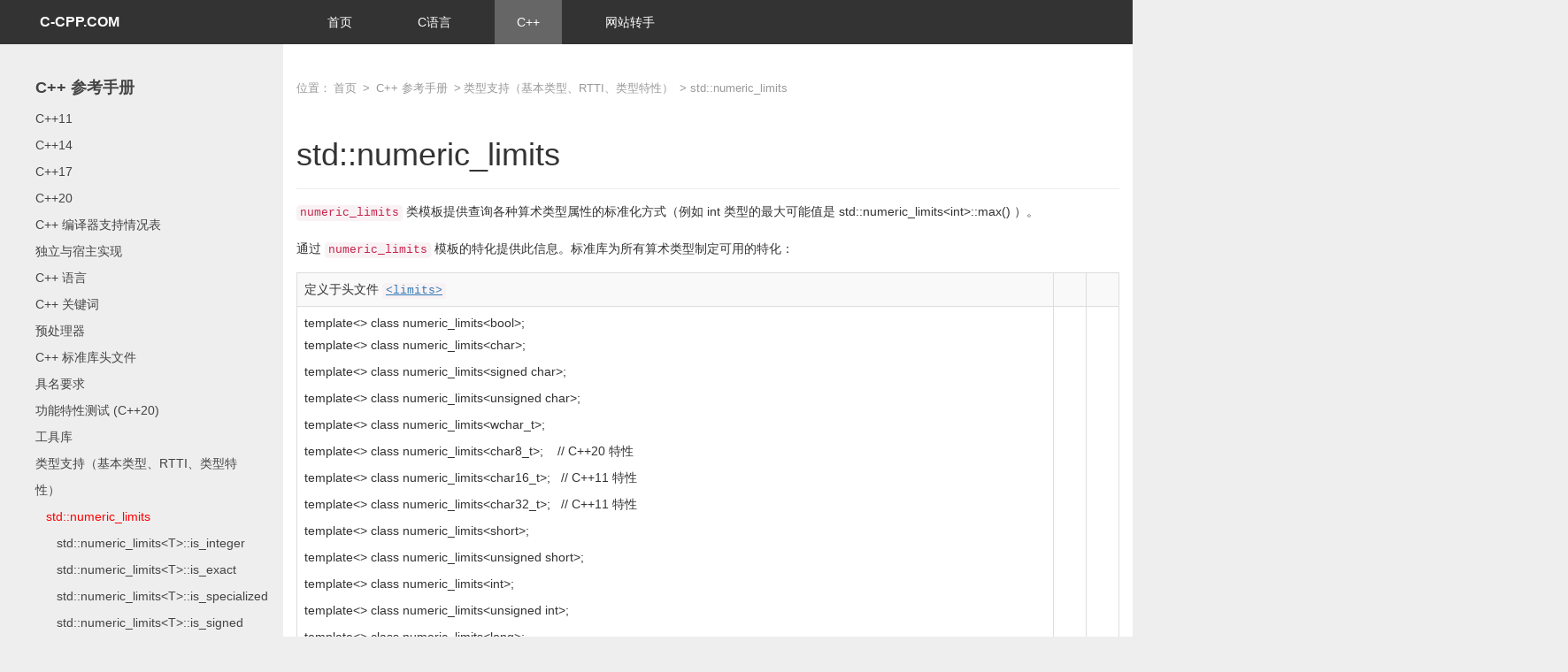

--- FILE ---
content_type: text/html; charset=utf-8
request_url: https://c-cpp.com/cpp/types/numeric_limits.html
body_size: 8831
content:
<!DOCTYPE html>
<html lang="en">
<head>
  
  <title>std::numeric_limits_C++中文网</title>
<meta name="keywords" content="std::numeric_limits,C++">
 
  <meta name="viewport" content="width=device-width, initial-scale=1.0, user-scalable=no, minimum-scale=1.0, maximum-scale=1.0" />
<link rel="shortcut icon" href="/icon.png" type="image/x-icon" />
<link href="/Application/Home/View/Public/css/bootstrap.min.css" rel="stylesheet">
<link href="/Application/Home/View/Public/css/style.css?1764603009" rel="stylesheet">
</head>
<body>



<div id="header">
	<div class="row">
	<div class="col-md-3">
	<div class="logo"><a href="/">C-CPP.COM</a></div>
	</div>
	<div class="col-md-9">
		<ul>
			<li ><a href="/">首页</a></li>
			<li ><a href="/c">C语言</a></li>
			<li class="active"><a href="/cpp">C++</a></li>
			<li><a href="https://mi.aliyun.com/domain-detail?domain=c-cpp.com" target="_blank">网站转手</a></li>
		</ul>
	</div>
	</div>
</div>


	
<div class="row" id="main">
	<div class="col-md-3"  id="left">
<h4><a href="/cpp">C++ 参考手册</a></h4>
<ul>
	<li class=" border"">

		<a href="/cpp/11">C++11</a></li><li class=" border"">

		<a href="/cpp/14">C++14</a></li><li class=" border"">

		<a href="/cpp/17">C++17</a></li><li class=" border"">

		<a href="/cpp/20">C++20</a></li><li class=" border"">

		<a href="/cpp/compiler_support">C++ 编译器支持情况表</a></li><li class=" border"">

		<a href="/cpp/freestanding">独立与宿主实现</a></li><li class=" border"">

		<a href="/cpp/language">C++ 语言</a></li><li class=" border"">

		<a href="/cpp/keyword">C++ 关键词</a></li><li class=" border"">

		<a href="/cpp/preprocessor">预处理器</a></li><li class=" border"">

		<a href="/cpp/header">C++ 标准库头文件</a></li><li class=" border"">

		<a href="/cpp/named_req">具名要求</a></li><li class=" border"">

		<a href="/cpp/feature_test">功能特性测试 (C++20)</a></li><li class=" border"">

		<a href="/cpp/utility">工具库</a></li><li class=" border"">

		<a href="/cpp/types">类型支持（基本类型、RTTI、类型特性）</a></li><li class="active" ">

		<a href="/cpp/types/numeric_limits">&nbsp;&nbsp;&nbsp;std::numeric_limits</a></li><li class=" ">

		<a href="/cpp/types/numeric_limits/is_integer">&nbsp;&nbsp;&nbsp;&nbsp;&nbsp;&nbsp;std::numeric_limits&lt;T&gt;::is_integer</a></li><li class=" ">

		<a href="/cpp/types/numeric_limits/is_exact">&nbsp;&nbsp;&nbsp;&nbsp;&nbsp;&nbsp;std::numeric_limits&lt;T&gt;::is_exact</a></li><li class=" ">

		<a href="/cpp/types/numeric_limits/is_specialized">&nbsp;&nbsp;&nbsp;&nbsp;&nbsp;&nbsp;std::numeric_limits&lt;T&gt;::is_specialized</a></li><li class=" ">

		<a href="/cpp/types/numeric_limits/is_signed">&nbsp;&nbsp;&nbsp;&nbsp;&nbsp;&nbsp;std::numeric_limits&lt;T&gt;::is_signed</a></li><li class=" ">

		<a href="/cpp/types/numeric_limits/has_infinity">&nbsp;&nbsp;&nbsp;&nbsp;&nbsp;&nbsp;std::numeric_limits&lt;T&gt;::has_infinity</a></li><li class=" ">

		<a href="/cpp/types/numeric_limits/has_quiet_NaN">&nbsp;&nbsp;&nbsp;&nbsp;&nbsp;&nbsp;std::numeric_limits&lt;T&gt;::has_quiet_NaN</a></li><li class=" ">

		<a href="/cpp/types/numeric_limits/has_signaling_NaN">&nbsp;&nbsp;&nbsp;&nbsp;&nbsp;&nbsp;std::numeric_limits&lt;T&gt;::has_signaling_NaN</a></li><li class=" ">

		<a href="/cpp/types/numeric_limits/has_denorm">&nbsp;&nbsp;&nbsp;&nbsp;&nbsp;&nbsp;std::numeric_limits&lt;T&gt;::has_denorm</a></li><li class=" ">

		<a href="/cpp/types/numeric_limits/has_denorm_loss">&nbsp;&nbsp;&nbsp;&nbsp;&nbsp;&nbsp;std::numeric_limits&lt;T&gt;::has_denorm_loss</a></li><li class=" ">

		<a href="/cpp/types/numeric_limits/round_style">&nbsp;&nbsp;&nbsp;&nbsp;&nbsp;&nbsp;std::numeric_limits&lt;T&gt;::round_style</a></li><li class=" ">

		<a href="/cpp/types/numeric_limits/is_iec559">&nbsp;&nbsp;&nbsp;&nbsp;&nbsp;&nbsp;std::numeric_limits&lt;T&gt;::is_iec559</a></li><li class=" ">

		<a href="/cpp/types/numeric_limits/is_bounded">&nbsp;&nbsp;&nbsp;&nbsp;&nbsp;&nbsp;std::numeric_limits&lt;T&gt;::is_bounded</a></li><li class=" ">

		<a href="/cpp/types/numeric_limits/is_modulo">&nbsp;&nbsp;&nbsp;&nbsp;&nbsp;&nbsp;std::numeric_limits&lt;T&gt;::is_modulo</a></li><li class=" ">

		<a href="/cpp/types/numeric_limits/digits">&nbsp;&nbsp;&nbsp;&nbsp;&nbsp;&nbsp;std::numeric_limits&lt;T&gt;::digits</a></li><li class=" ">

		<a href="/cpp/types/numeric_limits/digits10">&nbsp;&nbsp;&nbsp;&nbsp;&nbsp;&nbsp;std::numeric_limits&lt;T&gt;::digits10</a></li><li class=" ">

		<a href="/cpp/types/numeric_limits/max_digits10">&nbsp;&nbsp;&nbsp;&nbsp;&nbsp;&nbsp;std::numeric_limits&lt;T&gt;::max_digits10</a></li><li class=" ">

		<a href="/cpp/types/numeric_limits/radix">&nbsp;&nbsp;&nbsp;&nbsp;&nbsp;&nbsp;std::numeric_limits&lt;T&gt;::radix</a></li><li class=" ">

		<a href="/cpp/types/numeric_limits/min_exponent">&nbsp;&nbsp;&nbsp;&nbsp;&nbsp;&nbsp;std::numeric_limits&lt;T&gt;::min_exponent</a></li><li class=" ">

		<a href="/cpp/types/numeric_limits/min_exponent10">&nbsp;&nbsp;&nbsp;&nbsp;&nbsp;&nbsp;std::numeric_limits&lt;T&gt;::min_exponent10</a></li><li class=" ">

		<a href="/cpp/types/numeric_limits/max_exponent">&nbsp;&nbsp;&nbsp;&nbsp;&nbsp;&nbsp;std::numeric_limits&lt;T&gt;::max_exponent10</a></li><li class=" ">

		<a href="/cpp/types/numeric_limits/max_exponent10">&nbsp;&nbsp;&nbsp;&nbsp;&nbsp;&nbsp;std::numeric_limits&lt;T&gt;::max_exponent10</a></li><li class=" ">

		<a href="/cpp/types/numeric_limits/traps">&nbsp;&nbsp;&nbsp;&nbsp;&nbsp;&nbsp;std::numeric_limits&lt;T&gt;::traps</a></li><li class=" ">

		<a href="/cpp/types/numeric_limits/tinyness_before">&nbsp;&nbsp;&nbsp;&nbsp;&nbsp;&nbsp;std::numeric_limits&lt;T&gt;::tinyness_before</a></li><li class=" ">

		<a href="/cpp/types/numeric_limits/min">&nbsp;&nbsp;&nbsp;&nbsp;&nbsp;&nbsp;std::numeric_limits&lt;T&gt;::min</a></li><li class=" ">

		<a href="/cpp/types/numeric_limits/lowest">&nbsp;&nbsp;&nbsp;&nbsp;&nbsp;&nbsp;std::numeric_limits&lt;T&gt;::lowest</a></li><li class=" ">

		<a href="/cpp/types/numeric_limits/max">&nbsp;&nbsp;&nbsp;&nbsp;&nbsp;&nbsp;std::numeric_limits&lt;T&gt;::max</a></li><li class=" ">

		<a href="/cpp/types/numeric_limits/epsilon">&nbsp;&nbsp;&nbsp;&nbsp;&nbsp;&nbsp;std::numeric_limits&lt;T&gt;::epsilon</a></li><li class=" ">

		<a href="/cpp/types/result_of">&nbsp;&nbsp;&nbsp;std::result_of, std::invoke_result</a></li><li class=" ">

		<a href="/cpp/types/integral_constant">&nbsp;&nbsp;&nbsp;std::integral_constant</a></li><li class=" ">

		<a href="/cpp/types/is_constant_evaluated">&nbsp;&nbsp;&nbsp;std::is_constant_evaluated</a></li><li class=" ">

		<a href="/cpp/types/max_align_t">&nbsp;&nbsp;&nbsp;std::max_align_t</a></li><li class=" ">

		<a href="/cpp/types/offsetof">&nbsp;&nbsp;&nbsp;offsetof</a></li><li class=" ">

		<a href="/cpp/types/NULL">&nbsp;&nbsp;&nbsp;NULL</a></li><li class=" ">

		<a href="/cpp/types/bad_typeid">&nbsp;&nbsp;&nbsp;std::bad_typeid</a></li><li class=" ">

		<a href="/cpp/types/bad_cast">&nbsp;&nbsp;&nbsp;std::bad_cast</a></li><li class=" ">

		<a href="/cpp/types/type_info">&nbsp;&nbsp;&nbsp;std::type_info</a></li><li class=" ">

		<a href="/cpp/types/ptrdiff_t">&nbsp;&nbsp;&nbsp;std::ptrdiff_t</a></li><li class=" ">

		<a href="/cpp/types/byte">&nbsp;&nbsp;&nbsp;std::byte</a></li><li class=" ">

		<a href="/cpp/types/conjunction">&nbsp;&nbsp;&nbsp;std::conjunction</a></li><li class=" ">

		<a href="/cpp/types/disjunction">&nbsp;&nbsp;&nbsp;std::disjunction</a></li><li class=" ">

		<a href="/cpp/types/negation">&nbsp;&nbsp;&nbsp;std::negation</a></li><li class=" ">

		<a href="/cpp/types/is_swappable">&nbsp;&nbsp;&nbsp;std::is_swappable_with, std::is_swappable, std::is_nothrow_swappable_with, std::is_nothrow_swappable</a></li><li class=" ">

		<a href="/cpp/types/is_invocable">&nbsp;&nbsp;&nbsp;std::is_invocable, std::is_invocable_r, std::is_nothrow_invocable, std::is_nothrow_invocable_r</a></li><li class=" ">

		<a href="/cpp/types/is_aggregate">&nbsp;&nbsp;&nbsp;std::is_aggregate</a></li><li class=" ">

		<a href="/cpp/types/has_unique_object_representations">&nbsp;&nbsp;&nbsp;std::has_unique_object_representations</a></li><li class=" ">

		<a href="/cpp/types/endian">&nbsp;&nbsp;&nbsp;std::endian</a></li><li class=" ">

		<a href="/cpp/types/remove_cvref">&nbsp;&nbsp;&nbsp;std::remove_cvref</a></li><li class=" ">

		<a href="/cpp/types/type_index">&nbsp;&nbsp;&nbsp;std::type_index</a></li><li class=" ">

		<a href="/cpp/types/climits">&nbsp;&nbsp;&nbsp;C 数值极限接口</a></li><li class=" ">

		<a href="/cpp/types/integer">&nbsp;&nbsp;&nbsp;定宽整数类型 (C++11 起)</a></li><li class=" ">

		<a href="/cpp/types/is_bounded_array">&nbsp;&nbsp;&nbsp;std::is_bounded_array</a></li><li class=" ">

		<a href="/cpp/types/is_unbounded_array">&nbsp;&nbsp;&nbsp;std::is_unbounded_array</a></li><li class=" ">

		<a href="/cpp/types/size_t">&nbsp;&nbsp;&nbsp;std::size_t</a></li><li class=" ">

		<a href="/cpp/types/nullptr_t">&nbsp;&nbsp;&nbsp;std::nullptr_t</a></li><li class=" ">

		<a href="/cpp/types/is_integral">&nbsp;&nbsp;&nbsp;std::is_integral</a></li><li class=" ">

		<a href="/cpp/types/rank">&nbsp;&nbsp;&nbsp;std::rank</a></li><li class=" ">

		<a href="/cpp/types/is_void">&nbsp;&nbsp;&nbsp;std::is_void</a></li><li class=" ">

		<a href="/cpp/types/is_null_pointer">&nbsp;&nbsp;&nbsp;std::is_null_pointer</a></li><li class=" ">

		<a href="/cpp/types/is_array">&nbsp;&nbsp;&nbsp;std::is_array</a></li><li class=" ">

		<a href="/cpp/types/is_pointer">&nbsp;&nbsp;&nbsp;std::is_pointer</a></li><li class=" ">

		<a href="/cpp/types/is_enum">&nbsp;&nbsp;&nbsp;std::is_enum</a></li><li class=" ">

		<a href="/cpp/types/is_union">&nbsp;&nbsp;&nbsp;std::is_union</a></li><li class=" ">

		<a href="/cpp/types/is_class">&nbsp;&nbsp;&nbsp;std::is_class</a></li><li class=" ">

		<a href="/cpp/types/is_function">&nbsp;&nbsp;&nbsp;std::is_function</a></li><li class=" ">

		<a href="/cpp/types/is_object">&nbsp;&nbsp;&nbsp;std::is_object</a></li><li class=" ">

		<a href="/cpp/types/is_scalar">&nbsp;&nbsp;&nbsp;std::is_scalar</a></li><li class=" ">

		<a href="/cpp/types/is_compound">&nbsp;&nbsp;&nbsp;std::is_compound</a></li><li class=" ">

		<a href="/cpp/types/is_floating_point">&nbsp;&nbsp;&nbsp;std::is_floating_point</a></li><li class=" ">

		<a href="/cpp/types/is_fundamental">&nbsp;&nbsp;&nbsp;std::is_fundamental</a></li><li class=" ">

		<a href="/cpp/types/is_arithmetic">&nbsp;&nbsp;&nbsp;std::is_arithmetic</a></li><li class=" ">

		<a href="/cpp/types/is_reference">&nbsp;&nbsp;&nbsp;std::is_reference</a></li><li class=" ">

		<a href="/cpp/types/is_lvalue_reference">&nbsp;&nbsp;&nbsp;std::is_lvalue_reference</a></li><li class=" ">

		<a href="/cpp/types/is_rvalue_reference">&nbsp;&nbsp;&nbsp;std::is_rvalue_reference</a></li><li class=" ">

		<a href="/cpp/types/is_member_pointer">&nbsp;&nbsp;&nbsp;std::is_member_pointer</a></li><li class=" ">

		<a href="/cpp/types/is_member_object_pointer">&nbsp;&nbsp;&nbsp;std::is_member_object_pointer</a></li><li class=" ">

		<a href="/cpp/types/is_member_function_pointer">&nbsp;&nbsp;&nbsp;std::is_member_function_pointer</a></li><li class=" ">

		<a href="/cpp/types/is_const">&nbsp;&nbsp;&nbsp;std::is_const</a></li><li class=" ">

		<a href="/cpp/types/is_volatile">&nbsp;&nbsp;&nbsp;std::is_volatile</a></li><li class=" ">

		<a href="/cpp/types/is_empty">&nbsp;&nbsp;&nbsp;std::is_empty</a></li><li class=" ">

		<a href="/cpp/types/is_polymorphic">&nbsp;&nbsp;&nbsp;std::is_polymorphic</a></li><li class=" ">

		<a href="/cpp/types/is_final">&nbsp;&nbsp;&nbsp;std::is_final</a></li><li class=" ">

		<a href="/cpp/types/is_abstract">&nbsp;&nbsp;&nbsp;std::is_abstract</a></li><li class=" ">

		<a href="/cpp/types/is_trivial">&nbsp;&nbsp;&nbsp;std::is_trivial</a></li><li class=" ">

		<a href="/cpp/types/is_trivially_copyable">&nbsp;&nbsp;&nbsp;std::is_trivially_copyable</a></li><li class=" ">

		<a href="/cpp/types/is_standard_layout">&nbsp;&nbsp;&nbsp;std::is_standard_layout</a></li><li class=" ">

		<a href="/cpp/types/is_literal_type">&nbsp;&nbsp;&nbsp;std::is_literal_type</a></li><li class=" ">

		<a href="/cpp/types/is_pod">&nbsp;&nbsp;&nbsp;std::is_pod</a></li><li class=" ">

		<a href="/cpp/types/is_signed">&nbsp;&nbsp;&nbsp;std::is_signed</a></li><li class=" ">

		<a href="/cpp/types/is_unsigned">&nbsp;&nbsp;&nbsp;std::is_unsigned</a></li><li class=" ">

		<a href="/cpp/types/is_constructible">&nbsp;&nbsp;&nbsp;std::is_constructible, std::is_trivially_constructible, std::is_nothrow_constructible</a></li><li class=" ">

		<a href="/cpp/types/is_default_constructible">&nbsp;&nbsp;&nbsp;std::is_default_constructible, std::is_trivially_default_constructible, std::is_nothrow_default_constructible</a></li><li class=" ">

		<a href="/cpp/types/is_copy_constructible">&nbsp;&nbsp;&nbsp;std::is_copy_constructible, std::is_trivially_copy_constructible, std::is_nothrow_copy_constructible</a></li><li class=" ">

		<a href="/cpp/types/is_move_constructible">&nbsp;&nbsp;&nbsp;std::is_move_constructible, std::is_trivially_move_constructible, std::is_nothrow_move_constructible</a></li><li class=" ">

		<a href="/cpp/types/is_assignable">&nbsp;&nbsp;&nbsp;std::is_assignable, std::is_trivially_assignable, std::is_nothrow_assignable</a></li><li class=" ">

		<a href="/cpp/types/is_copy_assignable">&nbsp;&nbsp;&nbsp;std::is_copy_assignable, std::is_trivially_copy_assignable, std::is_nothrow_copy_assignable</a></li><li class=" ">

		<a href="/cpp/types/is_move_assignable">&nbsp;&nbsp;&nbsp;std::is_move_assignable, std::is_trivially_move_assignable, std::is_nothrow_move_assignable</a></li><li class=" ">

		<a href="/cpp/types/is_destructible">&nbsp;&nbsp;&nbsp;std::is_destructible, std::is_trivially_destructible, std::is_nothrow_destructible</a></li><li class=" ">

		<a href="/cpp/types/has_virtual_destructor">&nbsp;&nbsp;&nbsp;std::has_virtual_destructor</a></li><li class=" ">

		<a href="/cpp/types/is_same">&nbsp;&nbsp;&nbsp;std::is_same</a></li><li class=" ">

		<a href="/cpp/types/is_base_of">&nbsp;&nbsp;&nbsp;std::is_base_of</a></li><li class=" ">

		<a href="/cpp/types/is_convertible">&nbsp;&nbsp;&nbsp;std::is_convertible, std::is_nothrow_convertible</a></li><li class=" ">

		<a href="/cpp/types/is_layout_compatible">&nbsp;&nbsp;&nbsp;std::is_layout_compatible</a></li><li class=" ">

		<a href="/cpp/types/is_pointer_interconvertible_base_of">&nbsp;&nbsp;&nbsp;std::is_pointer_interconvertible_base_of</a></li><li class=" ">

		<a href="/cpp/types/is_pointer_interconvertible_with_class">&nbsp;&nbsp;&nbsp;std::is_pointer_interconvertible_with_class</a></li><li class=" ">

		<a href="/cpp/types/is_corresponding_member">&nbsp;&nbsp;&nbsp;std::is_corresponding_member</a></li><li class=" ">

		<a href="/cpp/types/alignment_of">&nbsp;&nbsp;&nbsp;std::alignment_of</a></li><li class=" ">

		<a href="/cpp/types/extent">&nbsp;&nbsp;&nbsp;std::extent</a></li><li class=" ">

		<a href="/cpp/types/remove_cv">&nbsp;&nbsp;&nbsp;std::remove_cv, std::remove_const, std::remove_volatile</a></li><li class=" ">

		<a href="/cpp/types/add_cv">&nbsp;&nbsp;&nbsp;std::add_cv, std::add_const, std::add_volatile</a></li><li class=" ">

		<a href="/cpp/types/make_signed">&nbsp;&nbsp;&nbsp;std::make_signed</a></li><li class=" ">

		<a href="/cpp/types/make_unsigned">&nbsp;&nbsp;&nbsp;std::make_unsigned</a></li><li class=" ">

		<a href="/cpp/types/remove_reference">&nbsp;&nbsp;&nbsp;std::remove_reference</a></li><li class=" ">

		<a href="/cpp/types/add_reference">&nbsp;&nbsp;&nbsp;std::add_lvalue_reference, std::add_rvalue_reference</a></li><li class=" ">

		<a href="/cpp/types/remove_pointer">&nbsp;&nbsp;&nbsp;std::remove_pointer</a></li><li class=" ">

		<a href="/cpp/types/add_pointer">&nbsp;&nbsp;&nbsp;std::add_pointer</a></li><li class=" ">

		<a href="/cpp/types/remove_extent">&nbsp;&nbsp;&nbsp;std::remove_extent</a></li><li class=" ">

		<a href="/cpp/types/remove_all_extents">&nbsp;&nbsp;&nbsp;std::remove_all_extents</a></li><li class=" ">

		<a href="/cpp/types/aligned_storage">&nbsp;&nbsp;&nbsp;std::aligned_storage</a></li><li class=" ">

		<a href="/cpp/types/aligned_union">&nbsp;&nbsp;&nbsp;std::aligned_union</a></li><li class=" ">

		<a href="/cpp/types/decay">&nbsp;&nbsp;&nbsp;std::decay</a></li><li class=" ">

		<a href="/cpp/types/enable_if">&nbsp;&nbsp;&nbsp;std::enable_if</a></li><li class=" ">

		<a href="/cpp/types/void_t">&nbsp;&nbsp;&nbsp;std::void_t</a></li><li class=" ">

		<a href="/cpp/types/conditional">&nbsp;&nbsp;&nbsp;std::conditional</a></li><li class=" ">

		<a href="/cpp/types/common_type">&nbsp;&nbsp;&nbsp;std::common_type</a></li><li class=" ">

		<a href="/cpp/types/common_reference">&nbsp;&nbsp;&nbsp;std::common_reference</a></li><li class=" ">

		<a href="/cpp/types/underlying_type">&nbsp;&nbsp;&nbsp;std::underlying_type</a></li><li class=" ">

		<a href="/cpp/types/type_identity">&nbsp;&nbsp;&nbsp;std::type_identity</a></li><li class=" border"">

		<a href="/cpp/comment">注释</a></li><li class=" border"">

		<a href="/cpp/concepts">概念库 (C++20)</a></li><li class=" border"">

		<a href="/cpp/error">错误处理</a></li><li class=" border"">

		<a href="/cpp/memory">动态内存管理</a></li><li class=" border"">

		<a href="/cpp/chrono">日期和时间工具</a></li><li class=" border"">

		<a href="/cpp/string">字符串库</a></li><li class=" border"">

		<a href="/cpp/container">容器库</a></li><li class=" border"">

		<a href="/cpp/iterator">迭代器库</a></li><li class=" border"">

		<a href="/cpp/ranges">范围库 (C++20)</a></li><li class=" border"">

		<a href="/cpp/algorithm">算法库</a></li><li class=" border"">

		<a href="/cpp/numeric">数值库</a></li><li class=" border"">

		<a href="/cpp/io">输入/输出库</a></li><li class=" border"">

		<a href="/cpp/filesystem">文件系统库</a></li><li class=" border"">

		<a href="/cpp/locale">本地化库</a></li><li class=" border"">

		<a href="/cpp/regex">正则表达式库</a></li><li class=" border"">

		<a href="/cpp/atomic">原子操作库</a></li><li class=" border"">

		<a href="/cpp/thread">线程支持库</a></li><li class=" border"">

		<a href="/cpp/experimental">实验性 C++ 特性</a></li><li class=" border"">

		<a href="/cpp/links">有用的资源</a></li><li class=" border"">

		<a href="/cpp/index">索引</a></li><li class=" border"">

		<a href="/cpp/symbol_index">std 符号索引</a></li><li class=" border"">

		<a href="/cpp/coroutine">协程支持 (C++20)</a></li><li class=" border"">

		<a href="/cpp/keywords">C++ 关键词</a></li></ul>	

</div>	
	<div class="col-md-9">
	
<div id="location">
<p>
位置：<a href="/">首页</a> >
<a href="/cpp">C++ 参考手册</a> ><a href="/cpp/types">类型支持（基本类型、RTTI、类型特性）</a> > std::numeric_limits</p>
</div>
	<div class="page-header">
		<h1>std::numeric_limits</h1>
	</div>
	
		<div class="con">
			<div id="mw-content-text" lang="zh" dir="ltr" class="mw-content-ltr"><p><code>numeric_limits</code> 类模板提供查询各种算术类型属性的标准化方式（例如 <span class="t-c"><span class="mw-geshi cpp source-cpp"><span class="kw4">int</span></span></span> 类型的最大可能值是 <span class="t-c"><span class="mw-geshi cpp source-cpp">std<span class="sy4">::</span><span class="me2">numeric_limits</span><span class="sy1">&lt;</span><span class="kw4">int</span><span class="sy1">&gt;</span><span class="sy4">::</span><span class="me2">max</span><span class="br0">(</span><span class="br0">)</span></span></span> ）。
</p><p>通过 <code>numeric_limits</code> 模板的特化提供此信息。标准库为所有算术类型制定可用的特化：
</p>
<table class="table table-striped table-bordered"><tbody>
<tr class="t-dsc-header">
<td> <div>定义于头文件 <code><a href="../header/limits.html" title="cpp/header/limits">&lt;limits&gt;</a></code>
 </div></td>
<td></td>
<td></td>
</tr>
<tr class="t-dcl">
<td class="t-dcl-nopad"> <div><span class="mw-geshi cpp source-cpp"><span class="kw1">template</span><span class="sy1">&lt;&gt;</span> <span class="kw1">class</span> numeric_limits<span class="sy1">&lt;</span><span class="kw4">bool</span><span class="sy1">&gt;</span><span class="sy4">;</span><br>
<p><span class="kw1">template</span><span class="sy1">&lt;&gt;</span> <span class="kw1">class</span> numeric_limits<span class="sy1">&lt;</span><span class="kw4">char</span><span class="sy1">&gt;</span><span class="sy4">;</span><br>
<span class="kw1">template</span><span class="sy1">&lt;&gt;</span> <span class="kw1">class</span> numeric_limits<span class="sy1">&lt;</span><span class="kw4">signed</span> <span class="kw4">char</span><span class="sy1">&gt;</span><span class="sy4">;</span><br>
<span class="kw1">template</span><span class="sy1">&lt;&gt;</span> <span class="kw1">class</span> numeric_limits<span class="sy1">&lt;</span><span class="kw4">unsigned</span> <span class="kw4">char</span><span class="sy1">&gt;</span><span class="sy4">;</span><br>
<span class="kw1">template</span><span class="sy1">&lt;&gt;</span> <span class="kw1">class</span> numeric_limits<span class="sy1">&lt;</span><span class="kw4">wchar_t</span><span class="sy1">&gt;</span><span class="sy4">;</span><br>
<span class="kw1">template</span><span class="sy1">&lt;&gt;</span> <span class="kw1">class</span> numeric_limits<span class="sy1">&lt;</span>char8_t<span class="sy1">&gt;</span><span class="sy4">;</span>    <span class="co1">// C++20 特性</span><br>
<span class="kw1">template</span><span class="sy1">&lt;&gt;</span> <span class="kw1">class</span> numeric_limits<span class="sy1">&lt;</span><span class="kw4">char16_t</span><span class="sy1">&gt;</span><span class="sy4">;</span>   <span class="co1">// C++11 特性</span><br>
<span class="kw1">template</span><span class="sy1">&lt;&gt;</span> <span class="kw1">class</span> numeric_limits<span class="sy1">&lt;</span><span class="kw4">char32_t</span><span class="sy1">&gt;</span><span class="sy4">;</span>   <span class="co1">// C++11 特性</span><br>
<span class="kw1">template</span><span class="sy1">&lt;&gt;</span> <span class="kw1">class</span> numeric_limits<span class="sy1">&lt;</span><span class="kw4">short</span><span class="sy1">&gt;</span><span class="sy4">;</span><br>
<span class="kw1">template</span><span class="sy1">&lt;&gt;</span> <span class="kw1">class</span> numeric_limits<span class="sy1">&lt;</span><span class="kw4">unsigned</span> <span class="kw4">short</span><span class="sy1">&gt;</span><span class="sy4">;</span><br>
<span class="kw1">template</span><span class="sy1">&lt;&gt;</span> <span class="kw1">class</span> numeric_limits<span class="sy1">&lt;</span><span class="kw4">int</span><span class="sy1">&gt;</span><span class="sy4">;</span><br>
<span class="kw1">template</span><span class="sy1">&lt;&gt;</span> <span class="kw1">class</span> numeric_limits<span class="sy1">&lt;</span><span class="kw4">unsigned</span> <span class="kw4">int</span><span class="sy1">&gt;</span><span class="sy4">;</span><br>
<span class="kw1">template</span><span class="sy1">&lt;&gt;</span> <span class="kw1">class</span> numeric_limits<span class="sy1">&lt;</span><span class="kw4">long</span><span class="sy1">&gt;</span><span class="sy4">;</span><br>
<span class="kw1">template</span><span class="sy1">&lt;&gt;</span> <span class="kw1">class</span> numeric_limits<span class="sy1">&lt;</span><span class="kw4">unsigned</span> <span class="kw4">long</span><span class="sy1">&gt;</span><span class="sy4">;</span><br>
<span class="kw1">template</span><span class="sy1">&lt;&gt;</span> <span class="kw1">class</span> numeric_limits<span class="sy1">&lt;</span><span class="kw4">long</span> <span class="kw4">long</span><span class="sy1">&gt;</span><span class="sy4">;</span><br>
<span class="kw1">template</span><span class="sy1">&lt;&gt;</span> <span class="kw1">class</span> numeric_limits<span class="sy1">&lt;</span><span class="kw4">unsigned</span> <span class="kw4">long</span> <span class="kw4">long</span><span class="sy1">&gt;</span><span class="sy4">;</span><br>
<span class="kw1">template</span><span class="sy1">&lt;&gt;</span> <span class="kw1">class</span> numeric_limits<span class="sy1">&lt;</span><span class="kw4">float</span><span class="sy1">&gt;</span><span class="sy4">;</span><br>
<span class="kw1">template</span><span class="sy1">&lt;&gt;</span> <span class="kw1">class</span> numeric_limits<span class="sy1">&lt;</span><span class="kw4">double</span><span class="sy1">&gt;</span><span class="sy4">;</span><br>
</p>
<span class="kw1">template</span><span class="sy1">&lt;&gt;</span> <span class="kw1">class</span> numeric_limits<span class="sy1">&lt;</span><span class="kw4">long</span> <span class="kw4">double</span><span class="sy1">&gt;</span><span class="sy4">;</span></span></div></td>
<td class="t-dcl-nopad">  </td>
<td class="t-dcl-nopad">  </td>
</tr>
<tr class="t-dcl-sep"><td></td><td></td><td></td></tr>
</tbody></table>
<p>另外，对于每个算术类型的每个 cv 限定版本存在特化，等同于非限定的特化，例如提供 <code>std::numeric_limits&lt;const int&gt;</code> 、 <code>std::numeric_limits&lt;volatile int&gt;</code> 和 <code>std::numeric_limits&lt;const volatile int&gt;</code> ，且它们等价于 <code>std::numeric_limits&lt;int&gt;</code> 。
</p><p>作为算术类型别名的标准库类型（例如 <span class="t-lc"><a href="size_t.html" title="cpp/types/size t">std::size_t</a></span> 或 <span class="t-lc"><a href="../io/streamsize.html" title="cpp/io/streamsize">std::streamsize</a></span> ）也可以用 <span class="t-lc"><strong class="selflink">std::numeric_limits</strong></span> 类型特性检测。
</p><p>非算术标准类型，例如 <span class="t-c"><span class="mw-geshi cpp source-cpp"><a href="../numeric/complex.html"><span class="kw1471">std::<span class="me2">complex</span></span></a><span class="sy1">&lt;</span>T<span class="sy1">&gt;</span></span></span> 或 <span class="t-c"><span class="mw-geshi cpp source-cpp"><a href="nullptr_t.html"><span class="kw102">std::<span class="me2">nullptr_t</span></span></a></span></span> ，无特化。
</p><p>实现可以对实现指定的类型提供 <span class="t-lc"><strong class="selflink">std::numeric_limits</strong></span> 的特化：例如 GCC 提供 <span class="t-c"><span class="mw-geshi cpp source-cpp">std<span class="sy4">::</span><span class="me2">numeric_limits</span><span class="sy1">&lt;</span>__int128<span class="sy1">&gt;</span></span></span> 。非标准库可以为库所提供的类型<a href="../language/extending_std.html" title="cpp/language/extending std">添加特化</a>，例如 <a rel="nofollow" class="external text" href="http://openexr.com/">OpenEXR</a> 为 16 位浮点类型提供 <span class="t-c"><span class="mw-geshi cpp source-cpp">std<span class="sy4">::</span><span class="me2">numeric_limits</span><span class="sy1">&lt;</span>half<span class="sy1">&gt;</span></span></span> 。
</p>
<h3><span class="mw-headline" id=".E6.A8.A1.E6.9D.BF.E5.8F.82.E6.95.B0">模板参数</span></h3>
<table class="table table-striped table-bordered">


<tr class="t-par">
<td>  T
</td>
<td> -
</td>
<td>  要获取数值属性的类型
</td></tr></table>
<h3><span class="mw-headline" id=".E6.88.90.E5.91.98.E5.B8.B8.E9.87.8F">成员常量</span></h3>
<table class="table table-striped table-bordered">

<tr class="t-dsc">
<td>  <div class="t-dsc-member-div"><div><a href="numeric_limits/is_specialized.html" title="cpp/types/numeric limits/is specialized"> <span class="t-lines"><span>is_specialized</span></span></a></div><div><span class="t-lines"><span><span class="t-cmark">[静态]</span></span></span></div></div>
</td>
<td>   鉴别 <span class="t-lc"><strong class="selflink">std::numeric_limits</strong></span> 是否为该类型特化 <br> <span class="t-mark">(公开静态成员常量)</span> </td></tr>

<tr class="t-dsc">
<td>  <div class="t-dsc-member-div"><div><a href="numeric_limits/is_signed.html" title="cpp/types/numeric limits/is signed"> <span class="t-lines"><span>is_signed</span></span></a></div><div><span class="t-lines"><span><span class="t-cmark">[静态]</span></span></span></div></div>
</td>
<td>   鉴别有符号类型  <br> <span class="t-mark">(公开静态成员常量)</span> </td></tr>

<tr class="t-dsc">
<td>  <div class="t-dsc-member-div"><div><a href="numeric_limits/is_integer.html" title="cpp/types/numeric limits/is integer"> <span class="t-lines"><span>is_integer</span></span></a></div><div><span class="t-lines"><span><span class="t-cmark">[静态]</span></span></span></div></div>
</td>
<td>   鉴别整数类型  <br> <span class="t-mark">(公开静态成员常量)</span> </td></tr>

<tr class="t-dsc">
<td>  <div class="t-dsc-member-div"><div><a href="numeric_limits/is_exact.html" title="cpp/types/numeric limits/is exact"> <span class="t-lines"><span>is_exact</span></span></a></div><div><span class="t-lines"><span><span class="t-cmark">[静态]</span></span></span></div></div>
</td>
<td>   鉴别准确表示的类型  <br> <span class="t-mark">(公开静态成员常量)</span> </td></tr>

<tr class="t-dsc">
<td>  <div class="t-dsc-member-div"><div><a href="numeric_limits/has_infinity.html" title="cpp/types/numeric limits/has infinity"> <span class="t-lines"><span>has_infinity</span></span></a></div><div><span class="t-lines"><span><span class="t-cmark">[静态]</span></span></span></div></div>
</td>
<td>   鉴别能表示特殊值“正无穷大”的浮点类型  <br> <span class="t-mark">(公开静态成员常量)</span> </td></tr>

<tr class="t-dsc">
<td>  <div class="t-dsc-member-div"><div><a href="numeric_limits/has_quiet_NaN.html" title="cpp/types/numeric limits/has quiet NaN"> <span class="t-lines"><span>has_quiet_NaN</span></span></a></div><div><span class="t-lines"><span><span class="t-cmark">[静态]</span></span></span></div></div>
</td>
<td>   鉴别能表示特殊值“安静的非数”（ NaN ）的浮点类型 <br> <span class="t-mark">(公开静态成员常量)</span> </td></tr>

<tr class="t-dsc">
<td>  <div class="t-dsc-member-div"><div><a href="numeric_limits/has_signaling_NaN.html" title="cpp/types/numeric limits/has signaling NaN"> <span class="t-lines"><span>has_signaling_NaN</span></span></a></div><div><span class="t-lines"><span><span class="t-cmark">[静态]</span></span></span></div></div>
</td>
<td>   鉴别能表示特殊值“发信的非数”（ NaN ）的浮点类型 <br> <span class="t-mark">(公开静态成员常量)</span> </td></tr>

<tr class="t-dsc">
<td>  <div class="t-dsc-member-div"><div><a href="numeric_limits/has_denorm.html" title="cpp/types/numeric limits/has denorm"> <span class="t-lines"><span>has_denorm</span></span></a></div><div><span class="t-lines"><span><span class="t-cmark">[静态]</span></span></span></div></div>
</td>
<td>   鉴别浮点类型所用的非正规风格  <br> <span class="t-mark">(公开静态成员常量)</span> </td></tr>

<tr class="t-dsc">
<td>  <div class="t-dsc-member-div"><div><a href="numeric_limits/has_denorm_loss.html" title="cpp/types/numeric limits/has denorm loss"> <span class="t-lines"><span>has_denorm_loss</span></span></a></div><div><span class="t-lines"><span><span class="t-cmark">[静态]</span></span></span></div></div>
</td>
<td>   鉴别浮点类型是否检测精度损失为非正规损失，而非不准确结果  <br> <span class="t-mark">(公开静态成员常量)</span> </td></tr>

<tr class="t-dsc">
<td>  <div class="t-dsc-member-div"><div><a href="numeric_limits/round_style.html" title="cpp/types/numeric limits/round style"> <span class="t-lines"><span>round_style</span></span></a></div><div><span class="t-lines"><span><span class="t-cmark">[静态]</span></span></span></div></div>
</td>
<td>   鉴别类型所用的舍入模式 <br> <span class="t-mark">(公开静态成员常量)</span> </td></tr>

<tr class="t-dsc">
<td>  <div class="t-dsc-member-div"><div><a href="numeric_limits/is_iec559.html" title="cpp/types/numeric limits/is iec559"> <span class="t-lines"><span>is_iec559</span></span></a></div><div><span class="t-lines"><span><span class="t-cmark">[静态]</span></span></span></div></div>
</td>
<td>   鉴别 IEC 559/IEEE 754 浮点类型 <br> <span class="t-mark">(公开静态成员常量)</span> </td></tr>

<tr class="t-dsc">
<td>  <div class="t-dsc-member-div"><div><a href="numeric_limits/is_bounded.html" title="cpp/types/numeric limits/is bounded"> <span class="t-lines"><span>is_bounded</span></span></a></div><div><span class="t-lines"><span><span class="t-cmark">[静态]</span></span></span></div></div>
</td>
<td>   鉴别表示有限值集合的类型 <br> <span class="t-mark">(公开静态成员常量)</span> </td></tr>

<tr class="t-dsc">
<td>  <div class="t-dsc-member-div"><div><a href="numeric_limits/is_modulo.html" title="cpp/types/numeric limits/is modulo"> <span class="t-lines"><span>is_modulo</span></span></a></div><div><span class="t-lines"><span><span class="t-cmark">[静态]</span></span></span></div></div>
</td>
<td>   鉴别以模算术处理溢出的类型 <br> <span class="t-mark">(公开静态成员常量)</span> </td></tr>

<tr class="t-dsc">
<td>  <div class="t-dsc-member-div"><div><a href="numeric_limits/digits.html" title="cpp/types/numeric limits/digits"> <span class="t-lines"><span>digits</span></span></a></div><div><span class="t-lines"><span><span class="t-cmark">[静态]</span></span></span></div></div>
</td>
<td>   能无更改地表示的 <code>radix</code> 位数 <br> <span class="t-mark">(公开静态成员常量)</span> </td></tr>

<tr class="t-dsc">
<td>  <div class="t-dsc-member-div"><div><a href="numeric_limits/digits10.html" title="cpp/types/numeric limits/digits10"> <span class="t-lines"><span>digits10</span></span></a></div><div><span class="t-lines"><span><span class="t-cmark">[静态]</span></span></span></div></div>
</td>
<td>   能无更改地表示的十进制位数 <br> <span class="t-mark">(公开静态成员常量)</span> </td></tr>

<tr class="t-dsc">
<td>  <div class="t-dsc-member-div"><div><a href="numeric_limits/max_digits10.html" title="cpp/types/numeric limits/max digits10"> <span class="t-lines"><span>max_digits10</span></span></a></div><div><span class="t-lines"><span><span class="t-cmark">[静态]</span> <span class="t-mark-rev t-since-cxx11">(C++11)</span></span></span></div></div>
</td>
<td>  区别所有此类型值所需的十进制位数 <br> <span class="t-mark">(公开静态成员常量)</span> </td></tr>

<tr class="t-dsc">
<td>  <div class="t-dsc-member-div"><div><a href="numeric_limits/radix.html" title="cpp/types/numeric limits/radix"> <span class="t-lines"><span>radix</span></span></a></div><div><span class="t-lines"><span><span class="t-cmark">[静态]</span></span></span></div></div>
</td>
<td>  给定类型的表示所用的基或整数底 <br> <span class="t-mark">(公开静态成员常量)</span> </td></tr>

<tr class="t-dsc">
<td>  <div class="t-dsc-member-div"><div><a href="numeric_limits/min_exponent.html" title="cpp/types/numeric limits/min exponent"> <span class="t-lines"><span>min_exponent</span></span></a></div><div><span class="t-lines"><span><span class="t-cmark">[静态]</span></span></span></div></div>
</td>
<td>   底的该数次幂是合法正规浮点值的最小负数加一 <br> <span class="t-mark">(公开静态成员常量)</span> </td></tr>

<tr class="t-dsc">
<td>  <div class="t-dsc-member-div"><div><a href="numeric_limits/min_exponent10.html" title="cpp/types/numeric limits/min exponent10"> <span class="t-lines"><span>min_exponent10</span></span></a></div><div><span class="t-lines"><span><span class="t-cmark">[静态]</span></span></span></div></div>
</td>
<td>  10 的该数次幂是合法正规浮点值的最小负数 <br> <span class="t-mark">(公开静态成员常量)</span> </td></tr>

<tr class="t-dsc">
<td>  <div class="t-dsc-member-div"><div><a href="numeric_limits/max_exponent.html" title="cpp/types/numeric limits/max exponent"> <span class="t-lines"><span>max_exponent</span></span></a></div><div><span class="t-lines"><span><span class="t-cmark">[静态]</span></span></span></div></div>
</td>
<td>   底的该数次幂是合法有限浮点值的最大整数加一  <br> <span class="t-mark">(公开静态成员常量)</span> </td></tr>

<tr class="t-dsc">
<td>  <div class="t-dsc-member-div"><div><a href="numeric_limits/max_exponent10.html" title="cpp/types/numeric limits/max exponent10"> <span class="t-lines"><span>max_exponent10</span></span></a></div><div><span class="t-lines"><span><span class="t-cmark">[静态]</span></span></span></div></div>
</td>
<td>   10 的该数次幂是合法有限浮点值的最大整数 <br> <span class="t-mark">(公开静态成员常量)</span> </td></tr>

<tr class="t-dsc">
<td>  <div class="t-dsc-member-div"><div><a href="numeric_limits/traps.html" title="cpp/types/numeric limits/traps"> <span class="t-lines"><span>traps</span></span></a></div><div><span class="t-lines"><span><span class="t-cmark">[静态]</span></span></span></div></div>
</td>
<td>  鉴别可能导致算术运算出现陷阱的类型 <br> <span class="t-mark">(公开静态成员常量)</span> </td></tr>

<tr class="t-dsc">
<td>  <div class="t-dsc-member-div"><div><a href="numeric_limits/tinyness_before.html" title="cpp/types/numeric limits/tinyness before"> <span class="t-lines"><span>tinyness_before</span></span></a></div><div><span class="t-lines"><span><span class="t-cmark">[静态]</span></span></span></div></div>
</td>
<td>   鉴别检测舍入前是否非正规的浮点类型 <br> <span class="t-mark">(公开静态成员常量)</span> </td></tr>
</table>
<h3><span class="mw-headline" id=".E6.88.90.E5.91.98.E5.87.BD.E6.95.B0">成员函数</span></h3>
<table class="table table-striped table-bordered">

<tr class="t-dsc">
<td>  <div class="t-dsc-member-div"><div><a href="numeric_limits/min.html" title="cpp/types/numeric limits/min"> <span class="t-lines"><span>min</span></span></a></div><div><span class="t-lines"><span><span class="t-cmark">[静态]</span></span></span></div></div>
</td>
<td>   返回给定类型的最小有限值  <br> <span class="t-mark">(公开静态成员函数)</span> </td></tr>

<tr class="t-dsc">
<td>  <div class="t-dsc-member-div"><div><a href="numeric_limits/lowest.html" title="cpp/types/numeric limits/lowest"> <span class="t-lines"><span>lowest</span></span></a></div><div><span class="t-lines"><span><span class="t-cmark">[静态]</span> <span class="t-mark-rev t-since-cxx11">(C++11)</span></span></span></div></div>
</td>
<td>   返回给定类型的最低有限值  <br> <span class="t-mark">(公开静态成员函数)</span> </td></tr>

<tr class="t-dsc">
<td>  <div class="t-dsc-member-div"><div><a href="numeric_limits/max.html" title="cpp/types/numeric limits/max"> <span class="t-lines"><span>max</span></span></a></div><div><span class="t-lines"><span><span class="t-cmark">[静态]</span></span></span></div></div>
</td>
<td>   返回给定类型的最大有限值  <br> <span class="t-mark">(公开静态成员函数)</span> </td></tr>

<tr class="t-dsc">
<td>  <div class="t-dsc-member-div"><div><a href="numeric_limits/epsilon.html" title="cpp/types/numeric limits/epsilon"> <span class="t-lines"><span>epsilon</span></span></a></div><div><span class="t-lines"><span><span class="t-cmark">[静态]</span></span></span></div></div>
</td>
<td>  返回 <code>1.0</code> 与给定类型的下个可表示值的差 <br> <span class="t-mark">(公开静态成员函数)</span> </td></tr>

<tr class="t-dsc">
<td>  <div class="t-dsc-member-div"><div><a href="numeric_limits/round_error.html" title="cpp/types/numeric limits/round error"> <span class="t-lines"><span>round_error</span></span></a></div><div><span class="t-lines"><span><span class="t-cmark">[静态]</span></span></span></div></div>
</td>
<td>   返回给定浮点类型的最大舍入误差 <br> <span class="t-mark">(公开静态成员函数)</span> </td></tr>

<tr class="t-dsc">
<td>  <div class="t-dsc-member-div"><div><a href="numeric_limits/infinity.html" title="cpp/types/numeric limits/infinity"> <span class="t-lines"><span>infinity</span></span></a></div><div><span class="t-lines"><span><span class="t-cmark">[静态]</span></span></span></div></div>
</td>
<td>   返回给定类型的正无穷大值 <br> <span class="t-mark">(公开静态成员函数)</span> </td></tr>

<tr class="t-dsc">
<td>  <div class="t-dsc-member-div"><div><a href="numeric_limits/quiet_NaN.html" title="cpp/types/numeric limits/quiet NaN"> <span class="t-lines"><span>quiet_NaN</span></span></a></div><div><span class="t-lines"><span><span class="t-cmark">[静态]</span></span></span></div></div>
</td>
<td>  返回给定浮点类型的安静 NaN 值 <br> <span class="t-mark">(公开静态成员函数)</span> </td></tr>

<tr class="t-dsc">
<td>  <div class="t-dsc-member-div"><div><a href="numeric_limits/signaling_NaN.html" title="cpp/types/numeric limits/signaling NaN"> <span class="t-lines"><span>signaling_NaN</span></span></a></div><div><span class="t-lines"><span><span class="t-cmark">[静态]</span></span></span></div></div>
</td>
<td>   返回给定浮点类型的发信的 NaN <br> <span class="t-mark">(公开静态成员函数)</span> </td></tr>

<tr class="t-dsc">
<td>  <div class="t-dsc-member-div"><div><a href="numeric_limits/denorm_min.html" title="cpp/types/numeric limits/denorm min"> <span class="t-lines"><span>denorm_min</span></span></a></div><div><span class="t-lines"><span><span class="t-cmark">[静态]</span></span></span></div></div>
</td>
<td>   返回给定浮点类型的最小正非正规值 <br> <span class="t-mark">(公开静态成员函数)</span> </td></tr>
</table>
<h3><span class="mw-headline" id=".E8.BE.85.E5.8A.A9.E7.B1.BB">辅助类</span></h3>
<table class="table table-striped table-bordered">

<tr class="t-dsc">
<td>  <div class="t-dsc-member-div"><div><a href="numeric_limits/float_round_style.html" title="cpp/types/numeric limits/float round style"> <span class="t-lines"><span>float_round_style</span></span></a></div></div>
</td>
<td>   指示浮点舍入模式 <br> <span class="t-mark">(枚举)</span> </td></tr>

<tr class="t-dsc">
<td>  <div class="t-dsc-member-div"><div><a href="numeric_limits/float_denorm_style.html" title="cpp/types/numeric limits/float denorm style"> <span class="t-lines"><span>float_denorm_style</span></span></a></div></div>
</td>
<td>   指示浮点非规格化模式 <br> <span class="t-mark">(枚举)</span> </td></tr>
</table>
<h3><span class="mw-headline" id=".E4.B8.8E_C_.E5.BA.93.E5.AE.8F.E5.B8.B8.E9.87.8F.E7.9A.84.E5.85.B3.E7.B3.BB">与 C 库宏常量的关系</span></h3>
<table class="table table-striped table-bordered">

<tr>
<th rowspan="2"> 特化
</th>
<th colspan="11"> 成员
</th></tr>
<tr>
<th> <code>min()</code>
</th>
<th> <code>lowest()</code><br><span class="t-mark-rev t-since-cxx11">(C++11)</span>
</th>
<th> <code>max()</code>
</th>
<th> <code>epsilon()</code>
</th>
<th> <code>digits</code>
</th>
<th> <code>digits10</code>
</th>
<th> <code>min_exponent</code>
</th>
<th> <code>min_exponent10</code>
</th>
<th> <code>max_exponent</code>
</th>
<th> <code>max_exponent10</code>
</th>
<th> <code>radix</code>
</th></tr>

<tr>
<td> <code><sub>numeric_limits&lt; </sub></code><span class="t-c"><span class="mw-geshi cpp source-cpp"><span class="kw4">bool</span></span></span><code><sub> &gt;</sub></code>
</td>
<td>
</td>
<td>
</td>
<td>
</td>
<td>
</td>
<td>
</td>
<td>
</td>
<td>
</td>
<td>
</td>
<td>
</td>
<td>
</td>
<td> <span class="t-c"><span class="mw-geshi cpp source-cpp"><span class="nu0">2</span></span></span>
</td></tr>
<tr>
<td> <code><sub>numeric_limits&lt; </sub></code><span class="t-c"><span class="mw-geshi cpp source-cpp"><span class="kw4">char</span></span></span><code><sub> &gt;</sub></code>
</td>
<td> <span class="t-lc"><a href="climits.html" title="cpp/types/climits">CHAR_MIN</a></span>
</td>
<td> <span class="t-lc"><a href="climits.html" title="cpp/types/climits">CHAR_MIN</a></span>
</td>
<td> <span class="t-lc"><a href="climits.html" title="cpp/types/climits">CHAR_MAX</a></span>
</td>
<td>
</td>
<td>
</td>
<td>
</td>
<td>
</td>
<td>
</td>
<td>
</td>
<td>
</td>
<td> <span class="t-c"><span class="mw-geshi cpp source-cpp"><span class="nu0">2</span></span></span>
</td></tr>
<tr>
<td> <code><sub>numeric_limits&lt; </sub></code><span class="t-c"><span class="mw-geshi cpp source-cpp"><span class="kw4">signed</span> <span class="kw4">char</span></span></span><code><sub> &gt;</sub></code>
</td>
<td> <span class="t-lc"><a href="climits.html" title="cpp/types/climits">SCHAR_MIN</a></span>
</td>
<td> <span class="t-lc"><a href="climits.html" title="cpp/types/climits">SCHAR_MIN</a></span>
</td>
<td> <span class="t-lc"><a href="climits.html" title="cpp/types/climits">SCHAR_MAX</a></span>
</td>
<td>
</td>
<td>
</td>
<td>
</td>
<td>
</td>
<td>
</td>
<td>
</td>
<td>
</td>
<td> <span class="t-c"><span class="mw-geshi cpp source-cpp"><span class="nu0">2</span></span></span>
</td></tr>
<tr>
<td> <code><sub>numeric_limits&lt; </sub></code><span class="t-c"><span class="mw-geshi cpp source-cpp"><span class="kw4">unsigned</span> <span class="kw4">char</span></span></span><code><sub> &gt;</sub></code>
</td>
<td> <span class="t-c"><span class="mw-geshi cpp source-cpp">​<span class="nu0">0</span>​</span></span>
</td>
<td> <span class="t-c"><span class="mw-geshi cpp source-cpp">​<span class="nu0">0</span>​</span></span>
</td>
<td> <span class="t-lc"><a href="climits.html" title="cpp/types/climits">UCHAR_MAX</a></span>
</td>
<td>
</td>
<td>
</td>
<td>
</td>
<td>
</td>
<td>
</td>
<td>
</td>
<td>
</td>
<td> <span class="t-c"><span class="mw-geshi cpp source-cpp"><span class="nu0">2</span></span></span>
</td></tr>
<tr>
<td> <code><sub>numeric_limits&lt; </sub></code><span class="t-c"><span class="mw-geshi cpp source-cpp"><span class="kw4">wchar_t</span></span></span><code><sub> &gt;</sub></code>
</td>
<td> <span class="t-lc"><a href="climits.html" title="cpp/types/climits">WCHAR_MIN</a></span>
</td>
<td> <span class="t-lc"><a href="climits.html" title="cpp/types/climits">WCHAR_MIN</a></span>
</td>
<td> <span class="t-lc"><a href="climits.html" title="cpp/types/climits">WCHAR_MAX</a></span>
</td>
<td>
</td>
<td>
</td>
<td>
</td>
<td>
</td>
<td>
</td>
<td>
</td>
<td>
</td>
<td> <span class="t-c"><span class="mw-geshi cpp source-cpp"><span class="nu0">2</span></span></span>
</td></tr>
<tr>
<td> <code><sub>numeric_limits&lt; </sub></code><span class="t-c"><span class="mw-geshi cpp source-cpp">char8_t</span></span><code><sub> &gt;</sub></code>
</td>
<td> <span class="t-c"><span class="mw-geshi cpp source-cpp">​<span class="nu0">0</span>​</span></span>
</td>
<td> <span class="t-c"><span class="mw-geshi cpp source-cpp">​<span class="nu0">0</span>​</span></span>
</td>
<td> <span class="t-lc"><a href="climits.html" title="cpp/types/climits">UCHAR_MAX</a></span>
</td>
<td>
</td>
<td>
</td>
<td>
</td>
<td>
</td>
<td>
</td>
<td>
</td>
<td>
</td>
<td> <span class="t-c"><span class="mw-geshi cpp source-cpp"><span class="nu0">2</span></span></span>
</td></tr>
<tr>
<td> <code><sub>numeric_limits&lt; </sub></code><span class="t-c"><span class="mw-geshi cpp source-cpp"><span class="kw4">char16_t</span></span></span><code><sub> &gt;</sub></code>
</td>
<td> <span class="t-c"><span class="mw-geshi cpp source-cpp">​<span class="nu0">0</span>​</span></span>
</td>
<td> <span class="t-c"><span class="mw-geshi cpp source-cpp">​<span class="nu0">0</span>​</span></span>
</td>
<td> <span class="t-lc"><a href="integer.html" title="cpp/types/integer">UINT_LEAST16_MAX</a></span>
</td>
<td>
</td>
<td>
</td>
<td>
</td>
<td>
</td>
<td>
</td>
<td>
</td>
<td>
</td>
<td> <span class="t-c"><span class="mw-geshi cpp source-cpp"><span class="nu0">2</span></span></span>
</td></tr>
<tr>
<td> <code><sub>numeric_limits&lt; </sub></code><span class="t-c"><span class="mw-geshi cpp source-cpp"><span class="kw4">char32_t</span></span></span><code><sub> &gt;</sub></code>
</td>
<td> <span class="t-c"><span class="mw-geshi cpp source-cpp">​<span class="nu0">0</span>​</span></span>
</td>
<td> <span class="t-c"><span class="mw-geshi cpp source-cpp">​<span class="nu0">0</span>​</span></span>
</td>
<td> <span class="t-lc"><a href="integer.html" title="cpp/types/integer">UINT_LEAST32_MAX</a></span>
</td>
<td>
</td>
<td>
</td>
<td>
</td>
<td>
</td>
<td>
</td>
<td>
</td>
<td>
</td>
<td> <span class="t-c"><span class="mw-geshi cpp source-cpp"><span class="nu0">2</span></span></span>
</td></tr>
<tr>
<td> <code><sub>numeric_limits&lt; </sub></code><span class="t-c"><span class="mw-geshi cpp source-cpp"><span class="kw4">short</span></span></span><code><sub> &gt;</sub></code>
</td>
<td> <span class="t-lc"><a href="climits.html" title="cpp/types/climits">SHRT_MIN</a></span>
</td>
<td> <span class="t-lc"><a href="climits.html" title="cpp/types/climits">SHRT_MIN</a></span>
</td>
<td> <span class="t-lc"><a href="climits.html" title="cpp/types/climits">SHRT_MAX</a></span>
</td>
<td>
</td>
<td>
</td>
<td>
</td>
<td>
</td>
<td>
</td>
<td>
</td>
<td>
</td>
<td> <span class="t-c"><span class="mw-geshi cpp source-cpp"><span class="nu0">2</span></span></span>
</td></tr>
<tr>
<td> <code><sub>numeric_limits&lt; </sub></code><span class="t-c"><span class="mw-geshi cpp source-cpp"><span class="kw4">unsigned</span> <span class="kw4">short</span></span></span><code><sub> &gt;</sub></code>
</td>
<td> <span class="t-c"><span class="mw-geshi cpp source-cpp">​<span class="nu0">0</span>​</span></span>
</td>
<td> <span class="t-c"><span class="mw-geshi cpp source-cpp">​<span class="nu0">0</span>​</span></span>
</td>
<td> <span class="t-lc"><a href="climits.html" title="cpp/types/climits">USHRT_MAX</a></span>
</td>
<td>
</td>
<td>
</td>
<td>
</td>
<td>
</td>
<td>
</td>
<td>
</td>
<td>
</td>
<td> <span class="t-c"><span class="mw-geshi cpp source-cpp"><span class="nu0">2</span></span></span>
</td></tr>
<tr>
<td> <code><sub>numeric_limits&lt; </sub></code><span class="t-c"><span class="mw-geshi cpp source-cpp"><span class="kw4">int</span></span></span><code><sub> &gt;</sub></code>
</td>
<td> <span class="t-lc"><a href="climits.html" title="cpp/types/climits">INT_MIN</a></span>
</td>
<td> <span class="t-lc"><a href="climits.html" title="cpp/types/climits">INT_MIN</a></span>
</td>
<td> <span class="t-lc"><a href="climits.html" title="cpp/types/climits">INT_MAX</a></span>
</td>
<td>
</td>
<td>
</td>
<td>
</td>
<td>
</td>
<td>
</td>
<td>
</td>
<td>
</td>
<td> <span class="t-c"><span class="mw-geshi cpp source-cpp"><span class="nu0">2</span></span></span>
</td></tr>
<tr>
<td> <code><sub>numeric_limits&lt; </sub></code><span class="t-c"><span class="mw-geshi cpp source-cpp"><span class="kw4">unsigned</span> <span class="kw4">int</span></span></span><code><sub> &gt;</sub></code>
</td>
<td> <span class="t-c"><span class="mw-geshi cpp source-cpp">​<span class="nu0">0</span>​</span></span>
</td>
<td> <span class="t-c"><span class="mw-geshi cpp source-cpp">​<span class="nu0">0</span>​</span></span>
</td>
<td> <span class="t-lc"><a href="climits.html" title="cpp/types/climits">UINT_MAX</a></span>
</td>
<td>
</td>
<td>
</td>
<td>
</td>
<td>
</td>
<td>
</td>
<td>
</td>
<td>
</td>
<td> <span class="t-c"><span class="mw-geshi cpp source-cpp"><span class="nu0">2</span></span></span>
</td></tr>
<tr>
<td> <code><sub>numeric_limits&lt; </sub></code><span class="t-c"><span class="mw-geshi cpp source-cpp"><span class="kw4">long</span></span></span><code><sub> &gt;</sub></code>
</td>
<td> <span class="t-lc"><a href="climits.html" title="cpp/types/climits">LONG_MIN</a></span>
</td>
<td> <span class="t-lc"><a href="climits.html" title="cpp/types/climits">LONG_MIN</a></span>
</td>
<td> <span class="t-lc"><a href="climits.html" title="cpp/types/climits">LONG_MAX</a></span>
</td>
<td>
</td>
<td>
</td>
<td>
</td>
<td>
</td>
<td>
</td>
<td>
</td>
<td>
</td>
<td> <span class="t-c"><span class="mw-geshi cpp source-cpp"><span class="nu0">2</span></span></span>
</td></tr>
<tr>
<td> <code><sub>numeric_limits&lt; </sub></code><span class="t-c"><span class="mw-geshi cpp source-cpp"><span class="kw4">unsigned</span> <span class="kw4">long</span></span></span><code><sub> &gt;</sub></code>
</td>
<td> <span class="t-c"><span class="mw-geshi cpp source-cpp">​<span class="nu0">0</span>​</span></span>
</td>
<td> <span class="t-c"><span class="mw-geshi cpp source-cpp">​<span class="nu0">0</span>​</span></span>
</td>
<td> <span class="t-lc"><a href="climits.html" title="cpp/types/climits">ULONG_MAX</a></span>
</td>
<td>
</td>
<td>
</td>
<td>
</td>
<td>
</td>
<td>
</td>
<td>
</td>
<td>
</td>
<td> <span class="t-c"><span class="mw-geshi cpp source-cpp"><span class="nu0">2</span></span></span>
</td></tr>
<tr>
<td> <code><sub>numeric_limits&lt; </sub></code><span class="t-c"><span class="mw-geshi cpp source-cpp"><span class="kw4">long</span> <span class="kw4">long</span></span></span><code><sub> &gt;</sub></code>
</td>
<td> <span class="t-lc"><a href="climits.html" title="cpp/types/climits">LLONG_MIN</a></span>
</td>
<td> <span class="t-lc"><a href="climits.html" title="cpp/types/climits">LLONG_MIN</a></span>
</td>
<td> <span class="t-lc"><a href="climits.html" title="cpp/types/climits">LLONG_MAX</a></span>
</td>
<td>
</td>
<td>
</td>
<td>
</td>
<td>
</td>
<td>
</td>
<td>
</td>
<td>
</td>
<td> <span class="t-c"><span class="mw-geshi cpp source-cpp"><span class="nu0">2</span></span></span>
</td></tr>
<tr>
<td> <code><sub>numeric_limits&lt; </sub></code><span class="t-c"><span class="mw-geshi cpp source-cpp"><span class="kw4">unsigned</span> <span class="kw4">long</span> <span class="kw4">long</span></span></span><code><sub> &gt;</sub></code>
</td>
<td> <span class="t-c"><span class="mw-geshi cpp source-cpp">​<span class="nu0">0</span>​</span></span>
</td>
<td> <span class="t-c"><span class="mw-geshi cpp source-cpp">​<span class="nu0">0</span>​</span></span>
</td>
<td> <span class="t-lc"><a href="climits.html" title="cpp/types/climits">ULLONG_MAX</a></span>
</td>
<td>
</td>
<td>
</td>
<td>
</td>
<td>
</td>
<td>
</td>
<td>
</td>
<td>
</td>
<td> <span class="t-c"><span class="mw-geshi cpp source-cpp"><span class="nu0">2</span></span></span>
</td></tr>
<tr>
<td> <code><sub>numeric_limits&lt; </sub></code><span class="t-c"><span class="mw-geshi cpp source-cpp"><span class="kw4">float</span></span></span><code><sub> &gt;</sub></code>
</td>
<td> <span class="t-lc"><a href="climits.html" title="cpp/types/climits">FLT_MIN</a></span>
</td>
<td> <span class="t-c"><span class="mw-geshi cpp source-cpp"><span class="sy2">-</span><a href="climits.html"><span class="kw416">FLT_MAX</span></a></span></span>
</td>
<td> <span class="t-lc"><a href="climits.html" title="cpp/types/climits">FLT_MAX</a></span>
</td>
<td> <span class="t-lc"><a href="climits.html" title="cpp/types/climits">FLT_EPSILON</a></span>
</td>
<td> <span class="t-lc"><a href="climits.html" title="cpp/types/climits">FLT_MANT_DIG</a></span>
</td>
<td> <span class="t-lc"><a href="climits.html" title="cpp/types/climits">FLT_DIG</a></span>
</td>
<td> <span class="t-lc"><a href="climits.html" title="cpp/types/climits">FLT_MIN_EXP</a></span>
</td>
<td> <span class="t-lc"><a href="climits.html" title="cpp/types/climits">FLT_MIN_10_EXP</a></span>
</td>
<td> <span class="t-lc"><a href="climits.html" title="cpp/types/climits">FLT_MAX_EXP</a></span>
</td>
<td> <span class="t-lc"><a href="climits.html" title="cpp/types/climits">FLT_MAX_10_EXP</a></span>
</td>
<td> <span class="t-lc"><a href="climits.html" title="cpp/types/climits">FLT_RADIX</a></span>
</td></tr>
<tr>
<td> <code><sub>numeric_limits&lt; </sub></code><span class="t-c"><span class="mw-geshi cpp source-cpp"><span class="kw4">double</span></span></span><code><sub> &gt;</sub></code>
</td>
<td> <span class="t-lc"><a href="climits.html" title="cpp/types/climits">DBL_MIN</a></span>
</td>
<td> <span class="t-c"><span class="mw-geshi cpp source-cpp"><span class="sy2">-</span><a href="climits.html"><span class="kw417">DBL_MAX</span></a></span></span>
</td>
<td> <span class="t-lc"><a href="climits.html" title="cpp/types/climits">DBL_MAX</a></span>
</td>
<td> <span class="t-lc"><a href="climits.html" title="cpp/types/climits">DBL_EPSILON</a></span>
</td>
<td> <span class="t-lc"><a href="climits.html" title="cpp/types/climits">DBL_MANT_DIG</a></span>
</td>
<td> <span class="t-lc"><a href="climits.html" title="cpp/types/climits">DBL_DIG</a></span>
</td>
<td> <span class="t-lc"><a href="climits.html" title="cpp/types/climits">DBL_MIN_EXP</a></span>
</td>
<td> <span class="t-lc"><a href="climits.html" title="cpp/types/climits">DBL_MIN_10_EXP</a></span>
</td>
<td> <span class="t-lc"><a href="climits.html" title="cpp/types/climits">DBL_MAX_EXP</a></span>
</td>
<td> <span class="t-lc"><a href="climits.html" title="cpp/types/climits">DBL_MAX_10_EXP</a></span>
</td>
<td> <span class="t-lc"><a href="climits.html" title="cpp/types/climits">FLT_RADIX</a></span>
</td></tr>
<tr>
<td> <code><sub>numeric_limits&lt; </sub></code><span class="t-c"><span class="mw-geshi cpp source-cpp"><span class="kw4">long</span> <span class="kw4">double</span></span></span><code><sub> &gt;</sub></code>
</td>
<td> <span class="t-lc"><a href="climits.html" title="cpp/types/climits">LDBL_MIN</a></span>
</td>
<td> <span class="t-c"><span class="mw-geshi cpp source-cpp"><span class="sy2">-</span><a href="climits.html"><span class="kw418">LDBL_MAX</span></a></span></span>
</td>
<td> <span class="t-lc"><a href="climits.html" title="cpp/types/climits">LDBL_MAX</a></span>
</td>
<td> <span class="t-lc"><a href="climits.html" title="cpp/types/climits">LDBL_EPSILON</a></span>
</td>
<td> <span class="t-lc"><a href="climits.html" title="cpp/types/climits">LDBL_MANT_DIG</a></span>
</td>
<td> <span class="t-lc"><a href="climits.html" title="cpp/types/climits">LDBL_DIG</a></span>
</td>
<td> <span class="t-lc"><a href="climits.html" title="cpp/types/climits">LDBL_MIN_EXP</a></span>
</td>
<td> <span class="t-lc"><a href="climits.html" title="cpp/types/climits">LDBL_MIN_10_EXP</a></span>
</td>
<td> <span class="t-lc"><a href="climits.html" title="cpp/types/climits">LDBL_MAX_EXP</a></span>
</td>
<td> <span class="t-lc"><a href="climits.html" title="cpp/types/climits">LDBL_MAX_10_EXP</a></span>
</td>
<td> <span class="t-lc"><a href="climits.html" title="cpp/types/climits">FLT_RADIX</a></span>
</td></tr></table>
<h3><span class="mw-headline" id=".E7.A4.BA.E4.BE.8B">示例</span></h3>
<div class="t-example"><div class="t-example-live-link"><div class="coliru-btn coliru-btn-run-init">运行此代码</div></div>
<div dir="ltr" class="mw-geshi" style="text-align: left;"><div class="cpp source-cpp"><pre class="de1"><span class="co2">#include &lt;limits&gt;</span>
<span class="co2">#include &lt;iostream&gt;</span>
 
<span class="kw4">int</span> main<span class="br0">(</span><span class="br0">)</span> 
<span class="br0">{</span>
    <a href="../io/cout.html"><span class="kw1757">std::<span class="me2">cout</span></span></a> <span class="sy1">&lt;&lt;</span> <span class="st0">"type<span class="es1">\t</span>lowest()<span class="es1">\t</span>min()<span class="es1">\t</span><span class="es1">\t</span>max()<span class="es1">\n</span><span class="es1">\n</span>"</span><span class="sy4">;</span>
 
    <a href="../io/cout.html"><span class="kw1757">std::<span class="me2">cout</span></span></a> <span class="sy1">&lt;&lt;</span> <span class="st0">"uchar<span class="es1">\t</span>"</span>
              <span class="sy1">&lt;&lt;</span> <span class="sy2">+</span>std<span class="sy4">::</span><span class="me2">numeric_limits</span><span class="sy1">&lt;</span><span class="kw4">unsigned</span> <span class="kw4">char</span><span class="sy1">&gt;</span><span class="sy4">::</span><span class="me2">lowest</span><span class="br0">(</span><span class="br0">)</span> <span class="sy1">&lt;&lt;</span> <span class="st0">'<span class="es1">\t</span>'</span> <span class="sy1">&lt;&lt;</span> <span class="st0">'<span class="es1">\t</span>'</span>
              <span class="sy1">&lt;&lt;</span> <span class="sy2">+</span>std<span class="sy4">::</span><span class="me2">numeric_limits</span><span class="sy1">&lt;</span><span class="kw4">unsigned</span> <span class="kw4">char</span><span class="sy1">&gt;</span><span class="sy4">::</span><span class="me2">min</span><span class="br0">(</span><span class="br0">)</span> <span class="sy1">&lt;&lt;</span> <span class="st0">'<span class="es1">\t</span>'</span> <span class="sy1">&lt;&lt;</span> <span class="st0">'<span class="es1">\t</span>'</span>
              <span class="sy1">&lt;&lt;</span> <span class="sy2">+</span>std<span class="sy4">::</span><span class="me2">numeric_limits</span><span class="sy1">&lt;</span><span class="kw4">unsigned</span> <span class="kw4">char</span><span class="sy1">&gt;</span><span class="sy4">::</span><span class="me2">max</span><span class="br0">(</span><span class="br0">)</span> <span class="sy1">&lt;&lt;</span> <span class="st0">'<span class="es1">\n</span>'</span><span class="sy4">;</span>
    <a href="../io/cout.html"><span class="kw1757">std::<span class="me2">cout</span></span></a> <span class="sy1">&lt;&lt;</span> <span class="st0">"int<span class="es1">\t</span>"</span>
              <span class="sy1">&lt;&lt;</span> std<span class="sy4">::</span><span class="me2">numeric_limits</span><span class="sy1">&lt;</span><span class="kw4">int</span><span class="sy1">&gt;</span><span class="sy4">::</span><span class="me2">lowest</span><span class="br0">(</span><span class="br0">)</span> <span class="sy1">&lt;&lt;</span> <span class="st0">'<span class="es1">\t</span>'</span>
              <span class="sy1">&lt;&lt;</span> std<span class="sy4">::</span><span class="me2">numeric_limits</span><span class="sy1">&lt;</span><span class="kw4">int</span><span class="sy1">&gt;</span><span class="sy4">::</span><span class="me2">min</span><span class="br0">(</span><span class="br0">)</span> <span class="sy1">&lt;&lt;</span> <span class="st0">'<span class="es1">\t</span>'</span>
              <span class="sy1">&lt;&lt;</span> std<span class="sy4">::</span><span class="me2">numeric_limits</span><span class="sy1">&lt;</span><span class="kw4">int</span><span class="sy1">&gt;</span><span class="sy4">::</span><span class="me2">max</span><span class="br0">(</span><span class="br0">)</span> <span class="sy1">&lt;&lt;</span> <span class="st0">'<span class="es1">\n</span>'</span><span class="sy4">;</span>
    <a href="../io/cout.html"><span class="kw1757">std::<span class="me2">cout</span></span></a> <span class="sy1">&lt;&lt;</span> <span class="st0">"float<span class="es1">\t</span>"</span>
              <span class="sy1">&lt;&lt;</span> std<span class="sy4">::</span><span class="me2">numeric_limits</span><span class="sy1">&lt;</span><span class="kw4">float</span><span class="sy1">&gt;</span><span class="sy4">::</span><span class="me2">lowest</span><span class="br0">(</span><span class="br0">)</span> <span class="sy1">&lt;&lt;</span> <span class="st0">'<span class="es1">\t</span>'</span>
              <span class="sy1">&lt;&lt;</span> std<span class="sy4">::</span><span class="me2">numeric_limits</span><span class="sy1">&lt;</span><span class="kw4">float</span><span class="sy1">&gt;</span><span class="sy4">::</span><span class="me2">min</span><span class="br0">(</span><span class="br0">)</span> <span class="sy1">&lt;&lt;</span> <span class="st0">'<span class="es1">\t</span>'</span>
              <span class="sy1">&lt;&lt;</span> std<span class="sy4">::</span><span class="me2">numeric_limits</span><span class="sy1">&lt;</span><span class="kw4">float</span><span class="sy1">&gt;</span><span class="sy4">::</span><span class="me2">max</span><span class="br0">(</span><span class="br0">)</span> <span class="sy1">&lt;&lt;</span> <span class="st0">'<span class="es1">\n</span>'</span><span class="sy4">;</span>
    <a href="../io/cout.html"><span class="kw1757">std::<span class="me2">cout</span></span></a> <span class="sy1">&lt;&lt;</span> <span class="st0">"double<span class="es1">\t</span>"</span>
              <span class="sy1">&lt;&lt;</span> std<span class="sy4">::</span><span class="me2">numeric_limits</span><span class="sy1">&lt;</span><span class="kw4">double</span><span class="sy1">&gt;</span><span class="sy4">::</span><span class="me2">lowest</span><span class="br0">(</span><span class="br0">)</span> <span class="sy1">&lt;&lt;</span> <span class="st0">'<span class="es1">\t</span>'</span>
              <span class="sy1">&lt;&lt;</span> std<span class="sy4">::</span><span class="me2">numeric_limits</span><span class="sy1">&lt;</span><span class="kw4">double</span><span class="sy1">&gt;</span><span class="sy4">::</span><span class="me2">min</span><span class="br0">(</span><span class="br0">)</span> <span class="sy1">&lt;&lt;</span> <span class="st0">'<span class="es1">\t</span>'</span>
              <span class="sy1">&lt;&lt;</span> std<span class="sy4">::</span><span class="me2">numeric_limits</span><span class="sy1">&lt;</span><span class="kw4">double</span><span class="sy1">&gt;</span><span class="sy4">::</span><span class="me2">max</span><span class="br0">(</span><span class="br0">)</span> <span class="sy1">&lt;&lt;</span> <span class="st0">'<span class="es1">\n</span>'</span><span class="sy4">;</span>
<span class="br0">}</span></pre></div></div>
<p>可能的输出：
</p>
<div dir="ltr" class="mw-geshi" style="text-align: left;"><div class="text source-text"><pre class="de1">type	lowest()	min()		max()
 
uchar	0		0		255
int	-2147483648	-2147483648	2147483647
float	-3.40282e+38	1.17549e-38	3.40282e+38
double	-1.79769e+308	2.22507e-308	1.79769e+308</pre></div></div> 
</div>
<h3><span class="mw-headline" id=".E5.8F.82.E9.98.85">参阅</span></h3>
<ul><li> <a href="integer.html" title="cpp/types/integer"> 定宽整数类型</a>
</li><li> <a href="../language/types.html" title="cpp/language/types"> 算术类型</a>
</li><li> <a href="../language/incomplete_type.html" title="cpp/language/type"> C++ 类型系统概览</a>
</li><li> <a href="../types.html" title="cpp/types"> 类型支持（基础类型、 RTTI 、类型特性）</a>
</li></ul>

<!-- 
NewPP limit report
Preprocessor visited node count: 21575/1000000
Preprocessor generated node count: 18885/1000000
Post‐expand include size: 647367/2097152 bytes
Template argument size: 130169/2097152 bytes
Highest expansion depth: 20/40
Expensive parser function count: 0/100
-->

<!-- Saved in parser cache with key mwiki1-mwiki_zh_:pcache:idhash:3977-0!*!0!!zh!*!zh!* and timestamp 20200220102631 -->
</div>			
		</div>
	</div>
</div>	
	  
     <footer class="footer">  
    <div class="container">
        <p><a href="/">C语言</a> | <a href="/">C++中文网</a></p>
    </div>
</footer>
<script>
var _hmt = _hmt || [];
(function() {
  var hm = document.createElement("script");
  hm.src = "https://hm.baidu.com/hm.js?b6bd75d4c3a6f21bff2660b4e8ed3ebe";
  var s = document.getElementsByTagName("script")[0]; 
  s.parentNode.insertBefore(hm, s);
})();
</script>

<script async src="https://pagead2.googlesyndication.com/pagead/js/adsbygoogle.js?client=ca-pub-6117966252207595"
     crossorigin="anonymous"></script>
</body>
</html>

--- FILE ---
content_type: text/html; charset=utf-8
request_url: https://www.google.com/recaptcha/api2/aframe
body_size: 267
content:
<!DOCTYPE HTML><html><head><meta http-equiv="content-type" content="text/html; charset=UTF-8"></head><body><script nonce="TNuI7ZNLd1Utq5cqx3ROdA">/** Anti-fraud and anti-abuse applications only. See google.com/recaptcha */ try{var clients={'sodar':'https://pagead2.googlesyndication.com/pagead/sodar?'};window.addEventListener("message",function(a){try{if(a.source===window.parent){var b=JSON.parse(a.data);var c=clients[b['id']];if(c){var d=document.createElement('img');d.src=c+b['params']+'&rc='+(localStorage.getItem("rc::a")?sessionStorage.getItem("rc::b"):"");window.document.body.appendChild(d);sessionStorage.setItem("rc::e",parseInt(sessionStorage.getItem("rc::e")||0)+1);localStorage.setItem("rc::h",'1764603013167');}}}catch(b){}});window.parent.postMessage("_grecaptcha_ready", "*");}catch(b){}</script></body></html>

--- FILE ---
content_type: text/css
request_url: https://c-cpp.com/Application/Home/View/Public/css/style.css?1764603009
body_size: 1336
content:
@import url(common.css);
body{   font-family:微软雅黑, Arial, Helvetica, sans-serif;background:#eee;}
.row{
	margin:0;
}
ul{padding:0;list-style:none;margin:0;}
ul li{line-height:30px;}
.clear{
	clear:both;
}


h1 span{
	font-size:16px;
}
dl{
	color:#333;
}
dd,dt{
	color:#333;
}
dd a{padding:0 10px;}
table p{margin:0;}
a:hover{
	text-decoration:none;
}
.col-md-9{
	
}
a span{
	
}
.t-lines {
    display: table;
}
.t-lines > span {
    display: table-row;
}
.t-mark, .t-mark-rev {
    color: #008000;
    font-size: 12px;
}

.t-dsc-member-div > div {
	margin-right:5px;
    padding: 0;
    display: inline-table;
    vertical-align: middle;
}
h4{
	margin-top:20px;
}
.col-md-9,.col-md-3{
	height:100%;
}
#index {
	background:#fff;

}
#index h2{
	margin-bottom:15px;
}
#index a{
	
	

}
#index .col-md-6{
	padding:20px 15px;
}


.page-header{
	margin-bottom:10px;
	
}




.ls{margin:20px 0;}
.ls ul li{line-height:30px;}
dt{line-height:30px;}

dd a{
	font-weight:500;
}
center{
	text-align:left;
}
p{line-height:30px;}
.pre{
	text-decoration:underline;
	font-size:16px;
	margin-bottom:20px;
}
#main .con a{
	text-decoration:underline;
}
#location{
	
	margin-top:35px;
	color:#999;
	font-size:13px;	
}
#location p{
	
	margin:0;
	
}
#location p a{
	padding:0 3px;
	color:#999;
	text-decoration:none;
}
#header {
	background:#333;
}
#header a {
	color:#fff;
}
#header .active a{
	background:#666;
}

#header .logo a{
	display:block;
	line-height:50px;
	font-size:16px;
	font-weight:700;
	padding-left:30px;
	
	
}

#header ul li{
	display:inline-block;
	
}
#header ul li a{
	display:block;
	margin:0 10px;
	line-height:50px;
	padding:0 25px;
}
#header ul li a{
	
}

#main .col-md-9{
	background:#fff;
	padding-bottom:20px;
}

#main .con ul{
	padding-left:40px;
	list-style-type: square;
}
#left{
	padding:20px 40px;
	background:#eee;
	

}
@media (min-width:908px){
	
}


	
	
#left .active a{color:red;}
#left h4 a{font-weight:700;}
#left a{color:#444; }

#search{
	
	padding:20px 0;
	background:url(../img/map.png) top center no-repeat #18ad51;
	margin-bottom:10px;
	
	  
}
#search .container{
	padding-left:20px;
}
#search input{
	height:40px;
	width:500px;
	border:1px solid #f7f7f7;
	padding-left:10px;
}
#search button{
	background:#ff7800;
	color:#fff;
	border:none;
	height:40px;
	width:120px;
	position:relative;
	top:-1px;
}
#ls{
	
}

.bg{
	border:1px solid #eee;
	
}
#main .title img{
	width:90px;
	height:90px;
	position:absolute;
	left:10px;
	top:10px;
}
#main .title {
	padding-left: 120px;
	border-bottom:1px dashed #eee;
	
	
}
#main .info{
	padding:15px;
}
#main .info p{
	margin:0;
	line-height:40px;
}
#main .info p span{
	color:#666;
}
#main .info p span.tel{
	font-size:24px;
	text-decoration:underline;
	color:#333;
}




.search{
	width:970px;
	height:90px;
	
}
.letter{
	border-bottom:1px solid #Eee;
}
#nav{
	height:40px;
	line-height:40px;
	background: #e4af0e;
	padding-left:50px;
}
#nav ul li{float:left;line-height:40px;margin-right:40px;}
#nav ul li a{
	font-size:16px;
	color:#fff;
}
.page{margin:30px auto 50px;background:#fff;}
.page ul li{display:inline-block;margin-right:10px;}

.page a{height:30px;line-height:30px;padding:0 9px;border:1px solid #ddd;color:#999;text-decoration:none;font-size:13px;display:inline-block;color:#666;}
.page .active a{background: #ff7800;color:#fff;}


footer{
	
    background-color: #333;
    
	padding:30px ;
	text-align:center;}
footer p{
	color:#fff;
	line-height:24px;
	margin:0;
}
footer p span a{
	display:inline-block;
	width:91px;
	height:22px;
	background:url(../img/oracle-logo-red.svg) no-repeat;
	text-indent:-9999px;
	margin-right:10px;
}
footer p a{
	text-decoration:none;
	color:#fff;
}
footer p a:hover{
	color:#fff;
	text-decoration:underline;
}



--- FILE ---
content_type: text/css
request_url: https://c-cpp.com/Application/Home/View/Public/css/common.css
body_size: 188
content:
#top .home a{
	background:#00008B;
	color:#fff;
}
#top{
	background:#F4F4F4;
	padding:8px 20px;
	border-bottom:1px solid #ddd;
}
#top ul li{
	float:left;
	line-height:30px;
	padding:0 5px ;
}
#top a{
	color:#666;
	padding:0 4px;
}
#top a:hover{
	
}
#top .active a{
	color:red;
	
}